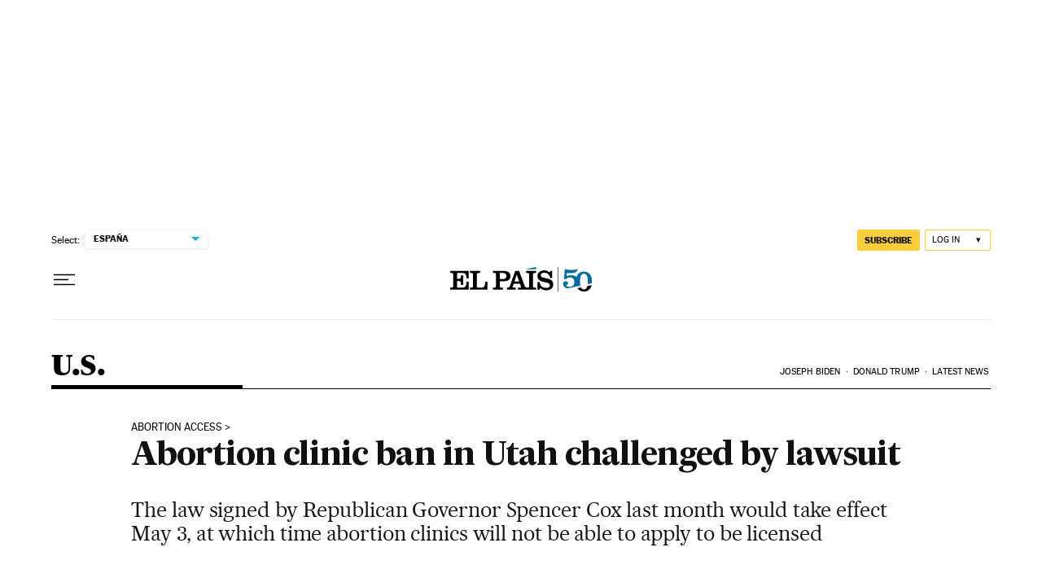

--- FILE ---
content_type: application/javascript; charset=utf-8
request_url: https://fundingchoicesmessages.google.com/f/AGSKWxV7dXw_8nXbi2JrLyjW1b7koAAIwirfxJONW-z2O9OoHr1y0ppulX9Ht3DBK3dHqKMpbMbWwaAJfWob_zDEZpCZCCzNdz1-OqV-f1zDSpzQC5OtCDggxcn9SL3O_uYWJ-qh8qvRWogFX0lOMKrZQmFL2j2FU51-biUmA-LDrgVf2wun1OrzvLpz1gGk/_/squareads.-euads./home/sponsor_/admaxads./adverthorisontalfullwidth.
body_size: -1291
content:
window['f29929b5-d3f2-4898-9970-31ddc367d821'] = true;